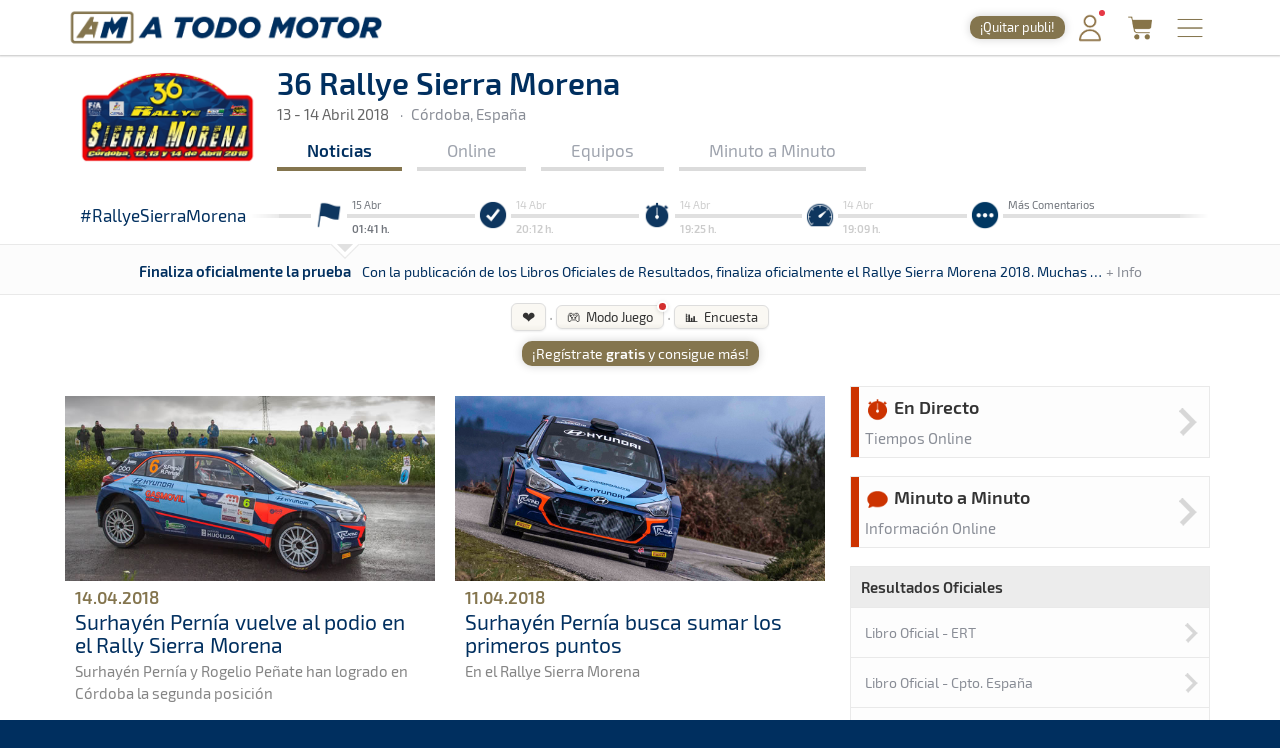

--- FILE ---
content_type: text/html; charset=utf-8
request_url: https://www.atodomotor.com/online/2018/sierramorena/noticias
body_size: 95197
content:
<!DOCTYPE html>
<html lang="es-ES">
<head>
    <!-- Google Consent Mode: DEFAULTS -->
    <script>
      window.dataLayer = window.dataLayer || [];
      function gtag(){dataLayer.push(arguments);}
      gtag('consent','default',{
        ad_storage:'denied',
        ad_user_data:'denied',
        ad_personalization:'denied',
        analytics_storage:'denied',
        functionality_storage:'granted',
        security_storage:'granted',
        personalization_storage:'denied'
      });
    </script>
    <!-- End Google Consent Mode: DEFAULTS -->
    
    <!-- InMobi Choice. Consent Manager Tag v3.0 (for TCF 2.2) -->
    <script type="text/javascript" async=true>
    (function() {
      var host = window.location.hostname;
      var element = document.createElement('script');
      var firstScript = document.getElementsByTagName('script')[0];
      var url = 'https://cmp.inmobi.com'
        .concat('/choice/', '23h1jyDjbQgLS', '/', host, '/choice.js?tag_version=V3');
      var uspTries = 0;
      var uspTriesLimit = 3;
      element.async = true;
      element.type = 'text/javascript';
      element.src = url;
    
      firstScript.parentNode.insertBefore(element, firstScript);
    
      function makeStub() {
        var TCF_LOCATOR_NAME = '__tcfapiLocator';
        var queue = [];
        var win = window;
        var cmpFrame;
    
        function addFrame() {
          var doc = win.document;
          var otherCMP = !!(win.frames[TCF_LOCATOR_NAME]);
    
          if (!otherCMP) {
            if (doc.body) {
              var iframe = doc.createElement('iframe');
    
              iframe.style.cssText = 'display:none';
              iframe.name = TCF_LOCATOR_NAME;
              doc.body.appendChild(iframe);
            } else {
              setTimeout(addFrame, 5);
            }
          }
          return !otherCMP;
        }
    
        function tcfAPIHandler() {
          var gdprApplies;
          var args = arguments;
    
          if (!args.length) {
            return queue;
          } else if (args[0] === 'setGdprApplies') {
            if (
              args.length > 3 &&
              args[2] === 2 &&
              typeof args[3] === 'boolean'
            ) {
              gdprApplies = args[3];
              if (typeof args[2] === 'function') {
                args[2]('set', true);
              }
            }
          } else if (args[0] === 'ping') {
            var retr = {
              gdprApplies: gdprApplies,
              cmpLoaded: false,
              cmpStatus: 'stub'
            };
    
            if (typeof args[2] === 'function') {
              args[2](retr);
            }
          } else {
            if(args[0] === 'init' && typeof args[3] === 'object') {
              args[3] = Object.assign(args[3], { tag_version: 'V3' });
            }
            queue.push(args);
          }
        }
    
        function postMessageEventHandler(event) {
          var msgIsString = typeof event.data === 'string';
          var json = {};
    
          try {
            if (msgIsString) {
              json = JSON.parse(event.data);
            } else {
              json = event.data;
            }
          } catch (ignore) {}
    
          var payload = json.__tcfapiCall;
    
          if (payload) {
            window.__tcfapi(
              payload.command,
              payload.version,
              function(retValue, success) {
                var returnMsg = {
                  __tcfapiReturn: {
                    returnValue: retValue,
                    success: success,
                    callId: payload.callId
                  }
                };
                if (msgIsString) {
                  returnMsg = JSON.stringify(returnMsg);
                }
                if (event && event.source && event.source.postMessage) {
                  event.source.postMessage(returnMsg, '*');
                }
              },
              payload.parameter
            );
          }
        }
    
        while (win) {
          try {
            if (win.frames[TCF_LOCATOR_NAME]) {
              cmpFrame = win;
              break;
            }
          } catch (ignore) {}
    
          if (win === window.top) {
            break;
          }
          win = win.parent;
        }
        if (!cmpFrame) {
          addFrame();
          win.__tcfapi = tcfAPIHandler;
          win.addEventListener('message', postMessageEventHandler, false);
        }
      };
    
      makeStub();
    
      function makeGppStub() {
        const CMP_ID = 10;
        const SUPPORTED_APIS = [
          '2:tcfeuv2',
          '6:uspv1',
          '7:usnatv1',
          '8:usca',
          '9:usvav1',
          '10:uscov1',
          '11:usutv1',
          '12:usctv1'
        ];
    
        window.__gpp_addFrame = function (n) {
          if (!window.frames[n]) {
            if (document.body) {
              var i = document.createElement("iframe");
              i.style.cssText = "display:none";
              i.name = n;
              document.body.appendChild(i);
            } else {
              window.setTimeout(window.__gpp_addFrame, 10, n);
            }
          }
        };
        window.__gpp_stub = function () {
          var b = arguments;
          __gpp.queue = __gpp.queue || [];
          __gpp.events = __gpp.events || [];
    
          if (!b.length || (b.length == 1 && b[0] == "queue")) {
            return __gpp.queue;
          }
    
          if (b.length == 1 && b[0] == "events") {
            return __gpp.events;
          }
    
          var cmd = b[0];
          var clb = b.length > 1 ? b[1] : null;
          var par = b.length > 2 ? b[2] : null;
          if (cmd === "ping") {
            clb(
              {
                gppVersion: "1.1", // must be “Version.Subversion”, current: “1.1”
                cmpStatus: "stub", // possible values: stub, loading, loaded, error
                cmpDisplayStatus: "hidden", // possible values: hidden, visible, disabled
                signalStatus: "not ready", // possible values: not ready, ready
                supportedAPIs: SUPPORTED_APIS, // list of supported APIs
                cmpId: CMP_ID, // IAB assigned CMP ID, may be 0 during stub/loading
                sectionList: [],
                applicableSections: [-1],
                gppString: "",
                parsedSections: {},
              },
              true
            );
          } else if (cmd === "addEventListener") {
            if (!("lastId" in __gpp)) {
              __gpp.lastId = 0;
            }
            __gpp.lastId++;
            var lnr = __gpp.lastId;
            __gpp.events.push({
              id: lnr,
              callback: clb,
              parameter: par,
            });
            clb(
              {
                eventName: "listenerRegistered",
                listenerId: lnr, // Registered ID of the listener
                data: true, // positive signal
                pingData: {
                  gppVersion: "1.1", // must be “Version.Subversion”, current: “1.1”
                  cmpStatus: "stub", // possible values: stub, loading, loaded, error
                  cmpDisplayStatus: "hidden", // possible values: hidden, visible, disabled
                  signalStatus: "not ready", // possible values: not ready, ready
                  supportedAPIs: SUPPORTED_APIS, // list of supported APIs
                  cmpId: CMP_ID, // list of supported APIs
                  sectionList: [],
                  applicableSections: [-1],
                  gppString: "",
                  parsedSections: {},
                },
              },
              true
            );
          } else if (cmd === "removeEventListener") {
            var success = false;
            for (var i = 0; i < __gpp.events.length; i++) {
              if (__gpp.events[i].id == par) {
                __gpp.events.splice(i, 1);
                success = true;
                break;
              }
            }
            clb(
              {
                eventName: "listenerRemoved",
                listenerId: par, // Registered ID of the listener
                data: success, // status info
                pingData: {
                  gppVersion: "1.1", // must be “Version.Subversion”, current: “1.1”
                  cmpStatus: "stub", // possible values: stub, loading, loaded, error
                  cmpDisplayStatus: "hidden", // possible values: hidden, visible, disabled
                  signalStatus: "not ready", // possible values: not ready, ready
                  supportedAPIs: SUPPORTED_APIS, // list of supported APIs
                  cmpId: CMP_ID, // CMP ID
                  sectionList: [],
                  applicableSections: [-1],
                  gppString: "",
                  parsedSections: {},
                },
              },
              true
            );
          } else if (cmd === "hasSection") {
            clb(false, true);
          } else if (cmd === "getSection" || cmd === "getField") {
            clb(null, true);
          }
          //queue all other commands
          else {
            __gpp.queue.push([].slice.apply(b));
          }
        };
        window.__gpp_msghandler = function (event) {
          var msgIsString = typeof event.data === "string";
          try {
            var json = msgIsString ? JSON.parse(event.data) : event.data;
          } catch (e) {
            var json = null;
          }
          if (typeof json === "object" && json !== null && "__gppCall" in json) {
            var i = json.__gppCall;
            window.__gpp(
              i.command,
              function (retValue, success) {
                var returnMsg = {
                  __gppReturn: {
                    returnValue: retValue,
                    success: success,
                    callId: i.callId,
                  },
                };
                event.source.postMessage(msgIsString ? JSON.stringify(returnMsg) : returnMsg, "*");
              },
              "parameter" in i ? i.parameter : null,
              "version" in i ? i.version : "1.1"
            );
          }
        };
        if (!("__gpp" in window) || typeof window.__gpp !== "function") {
          window.__gpp = window.__gpp_stub;
          window.addEventListener("message", window.__gpp_msghandler, false);
          window.__gpp_addFrame("__gppLocator");
        }
      };
    
      makeGppStub();
    
      var uspStubFunction = function() {
        var arg = arguments;
        if (typeof window.__uspapi !== uspStubFunction) {
          setTimeout(function() {
            if (typeof window.__uspapi !== 'undefined') {
              window.__uspapi.apply(window.__uspapi, arg);
            }
          }, 500);
        }
      };
    
      var checkIfUspIsReady = function() {
        uspTries++;
        if (window.__uspapi === uspStubFunction && uspTries < uspTriesLimit) {
          console.warn('USP is not accessible');
        } else {
          clearInterval(uspInterval);
        }
      };
    
      if (typeof window.__uspapi === 'undefined') {
        window.__uspapi = uspStubFunction;
        var uspInterval = setInterval(checkIfUspIsReady, 6000);
      }
    })();
    </script>
    <!-- End InMobi Choice. Consent Manager Tag v3.0 (for TCF 2.2) -->
    
    <script async src="//www.ezojs.com/ezoic/sa.min.js"></script>
    <script>
      window.ezstandalone = window.ezstandalone || {};
      ezstandalone.cmd = ezstandalone.cmd || [];
      window.ezoicIdentity = window.ezoicIdentity || {};
      window.ezoicIdentity.queue = window.ezoicIdentity.queue || [];
      window.ezoicEvent = window.ezoicEvent || {};
      window.ezoicEvent.queue = window.ezoicEvent.queue || [];
    </script>
    
    <script>
      (function () {
        function showAll() {
          ezstandalone.cmd.push(function () {
            ezstandalone.showAds();
          });
        }
    
        if (document.readyState === 'loading') {
          document.addEventListener('DOMContentLoaded', showAll);
        } else {
          showAll();
        }
      })();
    </script>
    
    <meta charset="utf-8">
    <meta http-equiv="X-UA-Compatible" content="IE=edge">
    <meta name="viewport" content="width=device-width, initial-scale=1, maximum-scale=1, user-scalable=no, viewport-fit=cover">
    <meta http-equiv="refresh" content="420">
    
    <meta http-equiv="pragma" content="no-cache" />
    <meta name="cache-control" content="no-cache" />

    <title>Noticias &middot; 36 Rallye Sierra Morena &middot; Tiempos Online - A Todo Motor</title>

    <meta name="description" content="Todo lo relacionado con el mundo del motor canario, nacional e internacional: Fórmula 1, WRC, ERC, Rally, Tiempos Online, Clasificaciones, SimRacing, Islas Canarias y más." />
    <meta name="keywords" xml:lang="es" content="Islas Canarias, motor, automovilismo, canario, rallye, rally, on line, rally de Canarias, rally Islas Canarias, fotos, galería, noticias, pilotos, tiempos online, mundial, Fórmula 1, blog, WRC, imágenes, en directo, agenda motor, clasificaciones, campeonatos, Las Palmas, Gran Canaria, SimRacing" />
    <meta name="keywords" xml:lang="en" content="Canary Islands, motor, motorsport, canary, rally, rally, on line, rally de Canarias, Canary Islands rally, photos, gallery, news, drivers, times online, worldwide, Formula 1, blog, WRC, pictures, live, motor calendar, standings, championships, Las Palmas, Gran Canaria, SimRacing" />

    <link rel="apple-touch-icon" href="/apple-touch-icon.png">
    <link rel="apple-touch-icon" sizes="180x180" href="/apple-touch-icon.png">
    <link rel="icon" type="image/png" sizes="32x32" href="/favicon-32x32.png">
    <link rel="icon" type="image/png" sizes="16x16" href="/favicon-16x16.png">
    <link rel="manifest" href="/site.webmanifest">
    <link rel="mask-icon" href="/safari-pinned-tab.svg" color="#5BBAD5">
    <meta name="msapplication-TileColor" content="#DA532C">
    <meta name="theme-color" content="#FFFFFF">
    <link rel="canonical" href="https://www.atodomotor.com/online/2018/sierramorena/noticias/" />
    
    <meta property="og:type" content="article" />
    <meta property="og:image" content="https://cdn.atodomotor.com/contents/race/2018/sierramorena/RaceLogo.png" />
    <meta property="og:title" content="36 Rallye Sierra Morena" />
    <meta property="og:description" content="13 - 14 Abril 2018 &middot; Rally &middot; Córdoba, España" />
    <meta property="og:site_name" content="A Todo Motor" />
    <meta property="og:url" content="https://www.atodomotor.com/online/2018/sierramorena/noticias/" />
    
    <meta name="twitter:card" content="summary" />
    <meta name="twitter:image" content="https://cdn.atodomotor.com/contents/race/2018/sierramorena/RaceLogo.png" />
    <meta name="twitter:title" content="36 Rallye Sierra Morena" />
    <meta name="twitter:description" content="13 - 14 Abril 2018 &middot; Rally &middot; Córdoba, España" />
    <meta name="twitter:site" content="@ATodoMotorCom" />
    
    
    <link rel="stylesheet" type="text/css" href="https://cdn.atodomotor.com/assets/components/bootstrap/dist/css/bootstrap.min.css">
    <link rel="stylesheet" type="text/css" href="https://cdn.atodomotor.com/assets/components/viewerjs/viewer.min.css">
    <link rel="stylesheet" type="text/css" href="https://cdn.atodomotor.com/assets/css/global_202507.css">
    <link rel="stylesheet" type="text/css" href="https://cdn.atodomotor.com/assets/css/online_2024.css">
    
    <meta name="apple-mobile-web-app-capable" content="yes">
    <meta name="apple-mobile-web-app-status-bar-style" content="default">
    <link rel="manifest" href="/site.webmanifest">
    
    <script type="text/javascript" src="https://cdn.atodomotor.com/assets/components/jquery/dist/jquery.min.js"></script>
    <script type="text/javascript" src="https://cdn.atodomotor.com/assets/components/bootstrap/dist/js/bootstrap.min.js"></script>
    <script type="text/javascript" src="https://cdn.atodomotor.com/assets/components/masonry/masonry.pkgd.min.js"></script>
    <script type="text/javascript" src="https://cdn.atodomotor.com/assets/components/masonry/imagesloaded.pkgd.min.js"></script>
    <script type="text/javascript" src="https://cdn.atodomotor.com/assets/components/viewerjs/viewer.min.js"></script>
    <script type="text/javascript" src="https://cdn.atodomotor.com/assets/js/global_2021.js"></script>
    <script type="text/javascript" src="https://cdn.atodomotor.com/assets/js/online_2025.js"></script>
    <script type="text/javascript">
        $(function()
        {
            setupCountdownClock("2018/sierramorena/inicio/", "");
            setupLanguageFlags("es-ES");
            setupBaseURL("//www.atodomotor.com/online/2018/sierramorena/");

            $(".autoRefreshMenu span").on("click", function()
            {
                $(".autoRefreshMenu span").toggleClass("rfInactive");
                $("#autoRfBtn").val(($("#autoRfBtn").val() == "1") ? "0" : "1");
            });
            
        });
    </script>
    <!-- PROD -->
        <!-- Google tag (gtag.js) -->
        <script async src="https://www.googletagmanager.com/gtag/js?id=G-MB7DZ8X4SL"></script>
        <script>
          window.dataLayer = window.dataLayer || [];
          function gtag(){dataLayer.push(arguments);}
          gtag('js', new Date());
        
          gtag('config', 'G-MB7DZ8X4SL');
        </script>
    <script src="https://www.gstatic.com/firebasejs/10.11.0/firebase-app-compat.js"></script>
    <script src="https://www.gstatic.com/firebasejs/10.11.0/firebase-auth-compat.js"></script>
    
    <script>
        const firebaseConfig = {
            apiKey: "AIzaSyCn6awj7v25PKwdcc2DjaxDBQQA5QZrYaQ",
            authDomain: "a-todo-motor-web.firebaseapp.com",
            projectId: "a-todo-motor-web",
            storageBucket: "a-todo-motor-web.firebasestorage.app",
            messagingSenderId: "368585370734",
            appId: "1:368585370734:web:e4bc89c1b9a1c87eb48a7f"
        };
    
        firebase.initializeApp(firebaseConfig);
        const auth = firebase.auth();
    
        document.addEventListener("DOMContentLoaded", () => {
            auth.onAuthStateChanged((user) => {
    
                const elmentsLogged = document.querySelectorAll(".loggedContent");
                const elmentsNotLogged = document.querySelectorAll(".notLoggedContent");
    
                if (user) {
                    if (typeof gtag === 'function') {
                        gtag('set', { user_id: user.uid });
                        gtag('event', 'user_logged');
                    }
                    window.ezoicIdentity.queue.push(function(){
                        if (typeof window.ezoicIdentity.setIdentity === "function") {
                            window.ezoicIdentity.setIdentity({
                                userid: user.uid
                            });
                        }
                    });
                    elmentsLogged.forEach(el => {
                        el.style.display = "block";
                    });
                    elmentsNotLogged.forEach(el => {
                        el.style.display = "none";
                    });
                }
                else {
                    elmentsLogged.forEach(el => {
                        el.style.display = "none";
                    });
                    elmentsNotLogged.forEach(el => {
                        el.style.display = "block";
                    });
                }
            });
        });
    </script>
    
    <script type='text/javascript' src='https://platform-api.sharethis.com/js/sharethis.js#property=5abd7215003b52001341b0ca&product=inline-share-buttons' async='async'></script></head>
<body>
    <div class="contentBg">
        <header>
    
        <script>
            function getMemberCookie(name) {
                const value = `; ${document.cookie}`;
                const parts = value.split(`; ${name}=`);
                if (parts.length === 2) return parts.pop().split(";").shift();
            }
    
            function updateMemberBadgeVisibility() {
                var badge = document.getElementById("memberBadge");
                if (badge && !getMemberCookie("atmMemberSeen")) {
                    badge.style.display = "inline-block";
                } else if (badge) {
                    badge.style.display = "none";
                }
            }
    
            function setRandomBadgeMessages() {
                const notLoggedBadge = document.getElementById("notLoggedBadge");
                const loggedBadge = document.getElementById("loggedBadge");
                const notLoggedMessages = [
                    "¡Regístrate!",
                    "¡Únete Gratis!",
                    "¡Inicia sesión!",
                    "¡Quitar publi!",
                    "¡Hazte Premium!",
                    "¡Sin anuncios!"
                ];
                const loggedMessages = [
                    "¡Quitar publi!",
                    "¡Hazte Premium!",
                    "¡Sin anuncios!",
                    "¡Sin publi! 1,99€/mes",
                    "¡Ahorra! 19,99€/año"
                ];
                if (notLoggedBadge) {
                    const msg = notLoggedMessages[Math.floor(Math.random() * notLoggedMessages.length)];
                    notLoggedBadge.textContent = msg;
                }
                if (loggedBadge) {
                    const msg = loggedMessages[Math.floor(Math.random() * loggedMessages.length)];
                    loggedBadge.textContent = msg;
                }
            }
    
            document.addEventListener("DOMContentLoaded", function() {
                updateMemberBadgeVisibility();
                setRandomBadgeMessages();
            });
        </script>
        
        <style>
            .logoATM img {
                max-height: 45px !important;
            }
            .registerWrapper {
                display: flex;
                align-items: center;
                margin-right: 0px;
            }
            .registerWrapper a {
                text-decoration: none;
            }
            .registerBadge {
                background: #84754E;
                border-radius: 10px;
                box-shadow: 0 0px 10px rgba(0,0,0,0.18);
                color: #fff;
                display: none;
                font-size: 0.9em;
                padding: 3px 10px;
                position: relative;
                top: 0px;
                cursor: pointer;
                transition: background 0.2s, box-shadow 0.2s, transform 0.2s;
                white-space: nowrap;
                text-decoration: none;
            }
            .registerBadge:hover {
                background: #a08a5c;
                box-shadow: 0 6px 8px rgba(0,0,0,0.28);
                transform: translateY(-1px) scale(1.05);
                text-decoration: none;
            }
            @media (max-width: 600px) {
                .registerBadge {
                    font-size: 0.85em;
                    padding: 3px 10px;
                }
            }
        </style>
    
        <div class="siteHeader">
            <div class="container">
                <div class="logoATM" itemscope itemtype="http://schema.org/Organization">
                    <a itemprop="url" href="//www.atodomotor.com/"><h1><span itemprop="name">A Todo Motor</span> &middot; Revista del motor desde 1999</h1><img class="logoMobile" src="https://cdn.atodomotor.com/assets/img/ATodoMotor_BgL.png" itemprop="logo" alt="A Todo Motor" /><img class="logoDesktop" src="https://cdn.atodomotor.com/assets/img/ATodoMotor_720x100.png" alt="A Todo Motor" /></a>
                </div>
                <div class="registerWrapper">
                    <a href="//www.atodomotor.com/perfil/" onclick="gtag('event', 'click_member', {'event_category': 'menu-badge'});">
                        <span id="notLoggedBadge" class="registerBadge notLoggedContent">Regístrate</span>
                        <span id="loggedBadge" class="registerBadge loggedContent">Quitar publi</span>
                    </a>
                </div>
                <div id="memberButton" class="memberButton"><a href="//www.atodomotor.com/perfil/" onclick="gtag('event', 'click_member', {'event_category': 'menu-header'});" title="Inicia sesión"><img src="https://cdn.atodomotor.com/assets/img/Member.png" alt="Iniciar sesión" /><span id="memberBadge" class="newBadge"></span></a></div>
                <div class="storeButton"><a href="https://www.atodomotor.store/?utm_source=atodomotor&utm_medium=header-menu-button&utm_campaign=atm-links" target="_blank" onclick="gtag('event', 'click_store', {'event_category': 'menu-header'});" title="Tienda"><img src="https://cdn.atodomotor.com/assets/img/social/Store.png" alt="ATM Store" /></a></div>
                <div id="menuButton" class="menuButton" onclick="toggleBarMenu();"><img id="menuButtonImg" src="https://cdn.atodomotor.com/assets/img/MenuOpenRight.png" alt="Menu" title="Menú" /></div>
            </div>
        </div>
        <div class="container">
            <div class="siteMenu">
                <nav>
                    <h2><a class="" href="//www.atodomotor.com">Portada</a></h2>
                    <h2><a class="active" href="//www.atodomotor.com/online/">En Directo</a></h2>
                    <h2><a class="" href="//www.atodomotor.com/noticias/">Noticias</a></h2>
                    <h2><a class="" href="//www.atodomotor.com/agenda/">Agenda</a></h2>
                    <h2><a class="" href="//www.atodomotor.com/galerias/">Galerías</a></h2>
                    <h2><a href="https://www.atodomotor.store/?utm_source=atodomotor&utm_medium=header-menu&utm_campaign=atm-links" target="_blank">Tienda</a></h2>
                    <h2><a class="" href="//www.atodomotor.com/archivo/">Archivo</a></h2>
                </nav>
                <div class="menuBottom">
                    <div class="menuText">
                        Revista del motor desde 1999
                    </div>
                    <div class="socialIcons">
                        <a href="https://www.instagram.com/atodomotorcom/" target="_blank"><img src="https://cdn.atodomotor.com/assets/img/social/Instagram.png" class="img-responsive" alt="Instagram"></a>
                        <a href="https://www.facebook.com/ATodoMotor" target="_blank"><img src="https://cdn.atodomotor.com/assets/img/social/Facebook.png" class="img-responsive" alt="Facebook"></a>
                        <a href="https://twitter.com/ATodoMotorCom" target="_blank"><img src="https://cdn.atodomotor.com/assets/img/social/Twitter.png" class="img-responsive" alt="Twitter"></a>
                        <a href="https://www.youtube.com/user/ATODOMOTORcom/" target="_blank"><img src="https://cdn.atodomotor.com/assets/img/social/YouTube.png" class="img-responsive" alt="YouTube"></a>
                        <a href="https://www.atodomotor.store/?utm_source=atodomotor&utm_medium=header-menu-icon&utm_campaign=atm-links" target="_blank"><img src="https://cdn.atodomotor.com/assets/img/social/Shop.png" class="img-responsive" alt="ATM Store"></a>
                    </div>
                </div>
            </div>
        </div>
    </header>
    <div class="container onlineHeader">
                <div>
                    <style>
                        #adHeader.adaptableAd { margin: 0px 0px 0px 0px; }
                        #adHeader .adBody { overflow: hidden; }
                        @media(min-width: 500px) { #adHeader { display: none; } }
                    </style>
                    <div id="adHeader" class="adaptableAd">
                        <div class="adBody">
                            <div id="ezoic-pub-ad-placeholder-101"></div>
                        </div>
                    </div>
                </div>
        <div class="row" itemscope itemtype="http://schema.org/Event">
            <div class="col-md-9">
                <div class="onlineLogo">
                    <a href="//www.atodomotor.com/online/2018/sierramorena/"><img itemprop="image" src="https://cdn.atodomotor.com/contents/race/2018/sierramorena/RaceLogo.png" alt="36 Rallye Sierra Morena" /></a>
                </div>
                <div class="raceHeader ">
                    <h1 itemprop="name">36 Rallye Sierra Morena</h1>
                    <a class="itemInfo" itemprop="url" href="https://www.atodomotor.com/online/2018/sierramorena/noticias/">36 Rallye Sierra Morena</a>
                    <div class="raceSubHeader">
                        <time itemprop="startDate" datetime="2018-04-13"></time>
                        <time itemprop="endDate" datetime="2018-04-14"></time>
                        <h2><span class="raceHeaderDate">13 - 14 Abril 2018</span></h2>
                        
                        <span class="sepDot">&middot;</span><h2>Córdoba, España</h2>
                        <div class="itemInfo" itemprop="description">Rally &middot; 36 Rallye Sierra Morena: Aquí podrás encontrar toda la información que sea publicada en la web de A Todo Motor sobre este evento. Dispondrás de las últimas noticias, notas de prensa, tiempos, clasificaciones, imágenes, resultados y todo lo referido a la prueba. Disponible en un mismo lugar para que no pierdas detalle de lo que acontezca en este evento.</div>
                        <div class="itemInfo" itemprop="location" itemscope itemtype="http://schema.org/Place">
                            <span itemprop="name">Córdoba, España</span>
                            <span itemprop="address">Córdoba, España</span>
                        </div>
                    </div>
                    <nav>
                        <div class="onlineMenu">
                                <div class="menuNews item active">
                                    <h3><a href="//www.atodomotor.com/online/2018/sierramorena/noticias/">Noticias</a></h3>
                                </div>
                            <div class="menuOnline item ">
                                <h3><a href="//www.atodomotor.com/online/2018/sierramorena/">Online</a></h3>
                            </div>
                            <div class="menuTeams item ">
                                <h3><a href="//www.atodomotor.com/online/2018/sierramorena/equipos/">Equipos</a></h3>
                            </div>
                            <div class="menuMessages item ">
                                <h3><a href="//www.atodomotor.com/online/2018/sierramorena/comentarios/">Minuto a Minuto</a></h3>
                            </div>
                        </div>
                    </nav>            </div>
                <div class="clear"></div>
            </div>
        </div>
    </div>
<main>
            <section>
                <div id="liveContent">
                    <div class="container">
                        <div id="liveItems">
                                <div id="liveHashtag" class="liveItem">
                                    #RallyeSierraMorena
                                </div>
                            
                            <div id="liveAlpha"></div>
                            
                                <div class="liveItem ">
                                    <div class="liveItemContent" data-live-item="0">
                                        <img class="liveItemIcon" data-live-item="0" src="https://cdn.atodomotor.com/assets/img/comments/LiveCol_FIN.png" alt="Finaliza oficialmente la prueba" />
                                        <div class="liveItemDate liveItemTextOff" data-live-item="0">
                                            <div>15 Abr</div>
                                            <b>01:41 h.</b>
                                        </div>
                                    </div>
                                </div>
                                <div class="liveItem ">
                                    <div class="liveItemContent" data-live-item="1">
                                        <img class="liveItemIcon" data-live-item="1" src="https://cdn.atodomotor.com/assets/img/comments/LiveCol_ROJ.png" alt="Finaliza el último tramo" />
                                        <div class="liveItemDate liveItemTextOff" data-live-item="1">
                                            <div>14 Abr</div>
                                            <b>20:12 h.</b>
                                        </div>
                                    </div>
                                </div>
                                <div class="liveItem lastLiveContents">
                                    <div class="liveItemContent" data-live-item="2">
                                        <img class="liveItemIcon" data-live-item="2" src="https://cdn.atodomotor.com/assets/img/comments/LiveCol_TIE.png" alt="Victoria de Fuster" />
                                        <div class="liveItemDate liveItemTextOff" data-live-item="2">
                                            <div>14 Abr</div>
                                            <b>19:25 h.</b>
                                        </div>
                                    </div>
                                </div>
                                <div class="liveItem lastLiveContents">
                                    <div class="liveItemContent" data-live-item="3">
                                        <img class="liveItemIcon" data-live-item="3" src="https://cdn.atodomotor.com/assets/img/comments/LiveCol_NAR.png" alt="Comienza el último tramo" />
                                        <div class="liveItemDate liveItemTextOff" data-live-item="3">
                                            <div>14 Abr</div>
                                            <b>19:09 h.</b>
                                        </div>
                                    </div>
                                </div>
                            
                            <div id="liveItemMore" class="liveItem">
                                <a href="//www.atodomotor.com/online/2018/sierramorena/comentarios/">
                                    <img class="liveItemIcon" src="https://cdn.atodomotor.com/assets/img/comments/LiveCol_ReadMore.png" alt="Más" />
                                </a>
                                <div class="liveItemText">
                                    <div id="liveItemMoreText">
                                        <a href="//www.atodomotor.com/online/2018/sierramorena/comentarios/">Más Comentarios</a>
                                    </div>
                                    <div id="liveItemMoreTextShort">
                                        <a href="//www.atodomotor.com/online/2018/sierramorena/comentarios/">Más</a>
                                    </div>
                                    <b>&nbsp;</b>
                                </div>
                            </div>
                            
                            <div id="liveAlphaR"></div>
                        </div>
                    </div>
                    
                    <div id="liveBar" class="container-fluid">
                        <div class="container">
                            <img id="liveBarImg" src="https://cdn.atodomotor.com/assets/img/comments/LiveRowOn.png" alt="v" />
                            
                            <div class="liveBarContentHeight">
                                        <div class="liveBarContent text-center" data-live-item="0">
                                            <h6>Finaliza oficialmente la prueba</h6>
                                            <span class="liveBarText">Con la publicación de los Libros Oficiales de Resultados, finaliza oficialmente el Rallye Sierra Morena 2018. Muchas gracias por confiar en A Todo Motor y muy buenas noches</span>
                                            <span class="liveBarMore">
                                                    <a href="//www.atodomotor.com/online/2018/sierramorena/comentarios/">+ Info</a>
                                                                                    </span>
                                        </div>
                                        <div class="liveBarContent text-center" data-live-item="1">
                                            <h6>Finaliza el último tramo</h6>
                                            <span class="liveBarText">Con un total de 41 equipos en línea de meta, finaliza el último tramo cronometrado de la prueba, TC 12 - Villanueva - Adamuz</span>
                                            <span class="liveBarMore">
                                                    <a href="//www.atodomotor.com/online/2018/sierramorena/comentarios/">+ Info</a>
                                                                                    </span>
                                        </div>
                                        <div class="liveBarContent text-center" data-live-item="2">
                                            <h6>Victoria de Fuster</h6>
                                            <span class="liveBarText">Miguel Fuster se proclama vencedor del Rallye Sierra Morena 2018 con un tiempo total de 1:45:36.8. Segundo Pellier +22.4 y tercero Pernía +50.1 en el European Rally Trophy. Mientras que en el Camp. de España: 2º Pernía y 3º Vinyes</span>
                                            <span class="liveBarMore">
                                                    <a href="//www.atodomotor.com/online/2018/sierramorena/comentarios/">+ Info</a>
                                                                                    </span>
                                        </div>
                                        <div class="liveBarContent text-center" data-live-item="3">
                                            <h6>Comienza el último tramo</h6>
                                            <span class="liveBarText">Miguel Fuster ya está en carrera en el TC 12 - Villanueva - Adamuz para recorrer los últimos casi 15 kilómetros cronometrados de la prueba</span>
                                            <span class="liveBarMore">
                                                    <a href="//www.atodomotor.com/online/2018/sierramorena/comentarios/">+ Info</a>
                                                                                    </span>
                                        </div>
                            </div>
                                                
                        </div>
                    </div>
                </div>
            </section>

    <div class="container">
        <div class="row">
            <div style="padding: 0 10px;">
                <style>
                    #loginModalOverlay {
                        align-items: center;
                        background: rgba(0, 0, 0, 0.35);
                        display: none;
                        height: 100vh;
                        justify-content: center;
                        left: 0;
                        position: fixed;
                        top: 0;
                        width: 100vw;
                        z-index: 9999;
                    }
                    #loginModalBox {
                        background: #fff;
                        border-radius: 10px;
                        box-shadow: 0 4px 24px #0002;
                        left: 0;
                        max-width: 340px;
                        padding: 24px 18px 18px 18px;
                        position: relative;
                        text-align: center;
                        width: 90vw;
                    }
                    #loginModalClose {
                        background: none;
                        border: none;
                        color: #888;
                        cursor: pointer;
                        font-size: 1.5em;
                        left: auto;
                        line-height: 1;
                        position: absolute;
                        right: 10px;
                        top: 8px;
                    }
                    #loginModalClose:hover {
                        color: #333;
                    }
                    #loginModalOk {
                        background: #84754E;
                        color: #fff;
                        border: none;
                        padding: 8px 18px;
                        border-radius: 5px;
                        font-size: 1em;
                        cursor: pointer;
                    }
                    #loginModalOk:hover {
                        background: #6c5f3f;
                    }
                    #loginModalBox .loginModalTitle {
                        font-size: 1.2em;
                        margin-bottom: 10px;
                        font-weight: 600;
                    }
                    #loginModalBox .loginModalText {
                        font-size: 1em;
                        margin-bottom: 16px;
                    }
                    #loginModalBox .loginModalText img {
                        height: 20px;
                        vertical-align: middle;
                    }
                </style>
                <div id="loginModalOverlay">
                    <div id="loginModalBox">
                        <button id="loginModalClose">x</button>
                        <div class="loginModalTitle">Inicia sesión</div>
                        <div class="loginModalText">Para usar esta función debes <b><a href="//www.atodomotor.com/perfil/">iniciar sesión</a></b>.<br><br>
                        Haz clic en el <b>icono de usuario</b> <img src="https://cdn.atodomotor.com/assets/img/Member.png" alt="Iniciar sesión" /> arriba a la derecha para acceder.</div>
                        <button id="loginModalOk">Entendido</button>
                    </div>
                </div>
                <script>
                    function showLoginModal() {
                        document.getElementById('loginModalOverlay').style.display = 'flex';
                    }
                    function hideLoginModal() {
                        document.getElementById('loginModalOverlay').style.display = 'none';
                    }
                    function setupLoginModal() {
                        if (window._loginModalSetup) return;
                        window._loginModalSetup = true;
                        document.getElementById('loginModalClose').onclick = hideLoginModal;
                        document.getElementById('loginModalOk').onclick = hideLoginModal;
                        document.getElementById('loginModalOverlay').onclick = function(e) {
                            if (e.target === this) hideLoginModal();
                        };
                    }
                    document.addEventListener("DOMContentLoaded", setupLoginModal);
                </script>
                <script>
                    document.addEventListener("DOMContentLoaded", () => {
                
                        const contentActions = document.querySelector('.contentActions');
                        if (!isElementDisplayed(contentActions)) return;
                        
                        setupLikeButtons();
                        setArticleReadTime();
                        setupArticleSummaryButton();
                        setupArticleReadTimeNotLogged();
                        setupFirstPaceNotLogged();
                        setupPrintButton();
                        setupSurveyButton();
                        setupGameButton();
                        setupPremiumButton();
                    });
                
                    function isElementDisplayed(el) {
                        if (!el) return false;
                        const style = window.getComputedStyle(el);
                        if (el.classList.contains('hidden')) return false;
                        if (style.display === 'none' || style.visibility === 'hidden' || el.offsetParent === null) return false;
                        return true;
                    }
                
                    function setupLikeButtons() {
                        document.querySelectorAll(".like-btn").forEach(btn => {
                            const type = btn.dataset.type;
                            const id = btn.dataset.id;
                
                            const contentType = btn.dataset.type;
                            const contentId = btn.dataset.id;
                            const contentLabel = btn.dataset.label;
                
                            updateLikeCount(type, id);
                
                            let likeCooldown = false;
                            btn.addEventListener("click", async () => {
                                if (likeCooldown) return;
                
                                const user = firebase.auth().currentUser;
                                if (!user)
                                {
                                    if (typeof gtag === "function") {
                                        gtag("event", "action_not_logged", {
                                            "event_category": `${contentType}_like`,
                                            "event_label": contentLabel || "",
                                            content_id: contentId,
                                            content_type: contentType,
                                            "atm_event": true
                                        });
                                    }
                                    return showLoginModal();
                                }
                
                                likeCooldown = true;
                                btn.disabled = true;
                                btn.classList.add("like-btn--loading");
                
                                try {
                                    const token = await user.getIdToken();
                
                                    await fetch("/members/likes/toggle", {
                                        method: "POST",
                                        headers: {
                                            "Content-Type": "application/json",
                                            "Authorization": `Bearer ${token}`
                                        },
                                        body: JSON.stringify({ contentId, contentType })
                                    });
                
                                    updateLikeCount(contentType, contentId);
                
                                    if (typeof gtag === "function") {
                                        gtag("event", `${contentType}_like`, {
                                            "event_category": `${contentType}_actions`,
                                            "event_label": contentLabel || "",
                                            content_id: contentId,
                                            content_type: contentType,
                                            "atm_event": true
                                        });
                                    }
                                    if (window.ezoicEvent && typeof window.ezoicEvent.queue !== "undefined") {
                                        window.ezoicEvent.queue.push(function(){
                                            window.ezoicEvent.add(`${contentType}_like`, contentId + ": " + (contentLabel || ""));
                                        });
                                    }
                                } finally {
                                    setTimeout(() => {
                                        btn.disabled = false;
                                        btn.classList.remove("like-btn--loading");
                                        likeCooldown = false;
                                    }, 800);
                                }
                            });
                        });
                    }
                    async function updateLikeCount(contentType, contentId) {
                        const res = await fetch(`/members/likes/count?contentType=${contentType}&contentId=${contentId}`);
                        const data = await res.json();
                        const likeCountEl = document.getElementById(`like-count-${contentId}`);
                        if (likeCountEl) {
                            likeCountEl.textContent = data.count > 0 ? data.count : "";
                            likeCountEl.style.display = data.count > 0 ? "inline-block" : "none";
                        }
                    }
                
                    function setArticleReadTime() {
                        const articleReadTime = document.getElementById("articleReadTime");
                        if (!articleReadTime) return;
                
                        const articleContent = document.querySelector(".articleContent");
                        if (!articleContent) return;
                
                        const words = articleContent.textContent.split(/\s+/).length;
                        const readTime = Math.ceil(words / 200);
                        articleReadTime.textContent = `${readTime} min`;
                    }
                    function setupArticleSummaryButton() {
                        const summaryBtn = document.querySelector(".summary-btn");
                        const articleSummary = document.getElementById("articleSummary");
                        if (!summaryBtn || !articleSummary) return;
                
                        summaryBtn.addEventListener("click", () => {
                            const user = firebase.auth().currentUser;
                            if (!user) {
                                if (typeof gtag === "function") {
                                    gtag("event", "action_not_logged", {
                                        "event_category": "article_summary",
                                        "event_label": summaryBtn.dataset.label || "",
                                        "atm_event": true,
                                        article_id: summaryBtn.dataset.id || ""
                                    });
                                }
                                showLoginModal();
                                return;
                            }
                
                            if (articleSummary.style.display === "none" || articleSummary.style.display === "") {
                                articleSummary.style.display = "block";
                                summaryBtn.innerHTML = "📰&nbsp;&nbsp;Ocultar resumen";
                                if (typeof gtag === "function") {
                                    gtag("event", "article_summary", {
                                        "event_category": "article_actions",
                                        "event_label": summaryBtn.dataset.label || "",
                                        "atm_event": true,
                                        article_id: summaryBtn.dataset.id || ""
                                    });
                                }
                                if (window.ezoicEvent && typeof window.ezoicEvent.queue !== "undefined") {
                                    window.ezoicEvent.queue.push(function(){
                                        window.ezoicEvent.add("article_summary", (summaryBtn.dataset.id || "") + ": " + (summaryBtn.dataset.label || ""));
                                    });
                                }
                            } else {
                                articleSummary.style.display = "none";
                                summaryBtn.innerHTML = "📰&nbsp;&nbsp;Leer resumen";
                            }
                        });
                    }
                    function setupArticleReadTimeNotLogged() {
                        const readTimeNotLogged = document.getElementById("readTimeNotLogged");
                        if (!readTimeNotLogged) return;
                
                        readTimeNotLogged.addEventListener("click", () => {
                            const user = firebase.auth().currentUser;
                            if (!user) {
                                if (typeof gtag === "function") {
                                    gtag("event", "action_not_logged", {
                                        "event_category": `article_read_time`,
                                        "atm_event": true
                                    });
                                }
                                showLoginModal();
                            }
                        });
                    }
                    function setupFirstPaceNotLogged() {
                        const firstPaceNotLogged = document.getElementById("firstPaceNotLogged");
                        if (!firstPaceNotLogged) return;
                
                        firstPaceNotLogged.addEventListener("click", () => {
                            const user = firebase.auth().currentUser;
                            if (!user) {
                                if (typeof gtag === "function") {
                                    gtag("event", "action_not_logged", {
                                        "event_category": `times_first_pace`,
                                        "atm_event": true
                                    });
                                }
                                showLoginModal();
                            }
                        });
                    }
                    function setupPrintButton() {
                        const printBtn = document.querySelector(".print-btn");
                        if (printBtn) {
                            printBtn.addEventListener("click", function () {
                                if (typeof gtag === "function") {
                                    gtag("event", "times_print", {
                                        "event_category": "race_actions",
                                        "event_label": "36 Rallye Sierra Morena",
                                        'atm_event': true
                                    });
                                }
                                if (window.ezoicEvent && typeof window.ezoicEvent.queue !== "undefined") {
                                    window.ezoicEvent.queue.push(function(){
                                        window.ezoicEvent.add("times_print", "36 Rallye Sierra Morena");
                                    });
                                }
                                printFormattedTimes();
                            });
                        }
                    }
                    function setupGameButton() {
                        const gameBtn = document.querySelector('.game-btn');
                        if (!gameBtn) return;
                        gameBtn.addEventListener('click', () => {
                            window.open('/calculadora-tiempos-motor/?modo=juego', '_blank');
                        });
                    }
                    function setupPremiumButton() {
                        const premiumBtn = document.querySelector('.premium-btn');
                        if (!premiumBtn) return;
                        premiumBtn.addEventListener('click', () => {
                            window.open('/perfil', '_blank');
                        });
                    }
                    function setupSurveyButton() {
                        const surveyBtn = document.querySelector('.survey-btn');
                        const contentSurvey = document.getElementById('contentSurvey');
                        const surveyForm = document.getElementById('surveyForm');
                        const surveyResult = document.getElementById('surveyResult');
                        if (!surveyBtn || !contentSurvey) return;
                
                        surveyBtn.addEventListener('click', () => {
                            const isHidden = contentSurvey.style.display === 'none' || contentSurvey.style.display === '';
                            if (isHidden) {
                                contentSurvey.style.display = 'block';
                                surveyBtn.innerHTML = '📊&nbsp;&nbsp;Cerrar Encuesta';
                                fetchSurveyResults();
                            } else {
                                contentSurvey.style.display = 'none';
                                surveyBtn.innerHTML = '📊&nbsp;&nbsp;Encuesta';
                            }
                        });
                
                        const surveyKey = `atm_survey_voted_race_2018/sierramorena`;
                        const submitBtn = document.getElementById('surveyButton');
                        const surveyInputs = document.querySelectorAll('#surveyForm input[name="option"]');
                        if (localStorage.getItem(surveyKey)) {
                            if (submitBtn) submitBtn.style.display = 'none';
                            if (surveyResult) {
                                surveyResult.textContent = 'Gracias por votar';
                                surveyResult.classList.remove('survey-error');
                                surveyResult.classList.add('survey-success');
                            }
                            
                            surveyInputs.forEach(input => {
                                input.style.display = 'none';
                                input.checked = false;
                            });
                            fetchSurveyResults();
                        }
                
                        if ("" == "true")
                        {
                            surveyBtn.innerHTML = '📊&nbsp;&nbsp;Cerrar Encuesta';
                            fetchSurveyResults();
                        }
                
                        if (surveyForm) {
                            surveyForm.addEventListener('submit', async function (e) {
                                e.preventDefault();
                                if (localStorage.getItem(surveyKey)) {
                                    if (surveyResult) {
                                        surveyResult.textContent = 'Gracias por votar';
                                        surveyResult.classList.remove('survey-error');
                                        surveyResult.classList.add('survey-success');
                                    }
                                    if (submitBtn) submitBtn.style.display = 'none';
                                    fetchSurveyResults();
                                    return;
                                }
                                const user = firebase.auth().currentUser;
                                if (!user) {
                                    if (typeof gtag === "function") {
                                        gtag("event", "action_not_logged", {
                                            "event_category": `race_vote`,
                                            "event_label": "2018/sierramorena",
                                            'atm_event': true
                                        });
                                    }
                                    showLoginModal();
                                    return;
                                }
                                const formData = new FormData(surveyForm);
                                const option = formData.get('option');
                                if (!option) return;
                                surveyResult.textContent = '';
                                if (submitBtn) submitBtn.style.display = 'none';
                                try {
                                    const token = await user.getIdToken();
                                    const res = await fetch('/members/survey/vote', {
                                        method: 'POST',
                                        headers: {
                                            'Content-Type': 'application/json',
                                            'Authorization': `Bearer ${token}`
                                        },
                                        body: JSON.stringify({
                                            contentId: '2018/sierramorena',
                                            contentType: 'race',
                                            option
                                        })
                                    });
                                    const data = await res.json();
                                    if (res.ok && data && data.success) {
                                        localStorage.setItem(surveyKey, '1');
                                        surveyResult.textContent = 'Gracias por votar';
                                        surveyResult.classList.remove('survey-error');
                                        surveyResult.classList.add('survey-success');
                                        surveyForm.reset();
                                        if (submitBtn) submitBtn.style.display = 'none';
                                        fetchSurveyResults();
                                    } else {
                                        surveyResult.textContent = (data && data.message) || 'Error al votar (1)';
                                        surveyResult.classList.remove('survey-success');
                                        surveyResult.classList.add('survey-error');
                                        if (submitBtn) submitBtn.style.display = '';
                                    }
                
                                    if (typeof gtag === "function") {
                                        gtag("event", `race_vote`, {
                                            "event_category": `race_actions`,
                                            "event_label": option || "",
                                            'atm_event': true,
                                            content_id: "2018/sierramorena",
                                            content_type: "race"
                                        });
                                    }
                                    if (window.ezoicEvent && typeof window.ezoicEvent.queue !== "undefined") {
                                        window.ezoicEvent.queue.push(function(){
                                            window.ezoicEvent.add("race_vote", "2018/sierramorena: " + option);
                                        });
                                    }
                                } catch (err) {
                                    surveyResult.textContent = 'Error al votar (2)';
                                    surveyResult.classList.remove('survey-success');
                                    surveyResult.classList.add('survey-error');
                                    if (submitBtn) submitBtn.style.display = '';
                                }
                            });
                        }
                
                        async function fetchSurveyResults() {
                            const options = [
                                'Encuesta_Momento',
                                'Encuesta_Equipo',
                                'Encuesta_Cambios',
                                'Encuesta_Clima',
                                'Encuesta_Primeros'
                            ];
                            try {
                                const res = await fetch(`/members/survey/results?contentType=race&contentId=2018/sierramorena`);
                                const data = await res.json();
                                if (data && data.results) {
                                    
                                    const totalVotes = options.reduce((sum, opt) => sum + (data.results[opt] || 0), 0);
                                    options.forEach(opt => {
                                        const countSpan = document.getElementById(`survey-count-${opt}`);
                                        const bar = document.getElementById(`survey-bar-${opt}`);
                                        if (countSpan) {
                                            const count = data.results[opt] || 0;
                                            let percent = '';
                                            let percentNum = 0;
                                            if (totalVotes > 0 && count > 0) {
                                                percentNum = Math.round((count / totalVotes) * 100);
                                                percent = ` (${percentNum}%)`;
                                            }
                                            countSpan.textContent = percent;
                                            if (bar) {
                                                bar.style.width = percentNum + '%';
                                            }
                                        }
                                    });
                                    
                                    const totalVotesEl = document.getElementById('surveyTotalVotes');
                                    if (totalVotesEl) {
                                        totalVotesEl.textContent = totalVotes >= 15 ? `Total votos: ${totalVotes}` : '';
                                    }
                                }
                            } catch (err) {
                                
                            }
                        }
                    }
                </script>
                <style>
                    @media print {
                        a[href]:after {
                            content: none !important;
                        }
                        .atm_print_logo {
                            display: block !important;
                        }
                    }
                    .atm_print_logo {
                        display: none;
                        text-align: center;
                    }
                    .atm_print_logo img {
                        max-height: 30px;
                        margin: 10px auto 0 auto;
                    }
                    .contentActions {
                        align-items: center;
                        color: #333;
                        display: flex;
                        font-size: 14px;
                        gap: 6px;
                        justify-content: center;
                        margin: 8px auto 8px auto;
                        text-align: center;
                        width: 100%;
                    }
                    .contentActions .actionButton {
                        align-items: center;
                        background: linear-gradient(180deg, #faf8f3 80%, #f3f1eb 100%);
                        border: 1px solid #DDD;
                        border-radius: 6px;
                        box-shadow: 0 1px 2px #0001;
                        cursor: pointer;
                        display: inline-flex;
                        font-size: 16px;
                        gap: 4px;
                        padding: 2px 10px;
                        position: relative;
                        transition: background 0.2s, box-shadow 0.2s, border-color 0.2s;
                    }
                    .contentActions .actionButton:hover {
                        background: linear-gradient(180deg, #f5efe0 80%, #e9e4d6 100%);
                        border-color: #b8a97a;
                        box-shadow: 0 2px 6px #0002;
                    }
                    .contentActions .summary-btn,
                    .contentActions .print-btn,
                    .contentActions .survey-btn,
                    .contentActions .game-btn,
                    .contentActions .premium-btn {
                        font-size: 0.95em;
                    }
                    .contentActions .like-btn .like-count {
                        display: inline-block;
                        font-size: 0.85em;
                        font-weight: 400;
                        line-height: 1;
                        margin-left: 3px;
                        min-width: 0;
                        padding-left: 1px;
                        transition: color 0.2s;
                    }
                    .contentActions .sepDot {
                        color: #aaa;
                        font-size: 18px;
                        line-height: 1;
                        padding: 0 3px;
                    }
                    .contentActions .icon img {
                        height: 18px;
                        vertical-align: middle;
                    }
                    .registerActions {
                        display: block;
                        margin: 10px 0;
                        text-align: center;
                    }
                    .registerActions .registerWrapper {
                        display: inline-block;
                        font-size: 1.1em;
                    }
                    #articleReadTime {
                        font-weight: bold;
                    }
                    #readTimeNotLogged,
                    #firstPaceNotLogged {
                        cursor: pointer;
                    }
                    .like-btn--loading {
                        opacity: 0.6;
                        pointer-events: none;
                    }
                    .articleSummary,
                    .contentSurvey {
                        background-color: #f1f1f1;
                        border-radius: 10px;
                        box-shadow: 0 2px 4px rgba(0,0,0,0.06);
                        line-height: 1.5;
                        margin: 10px 20px 20px 20px;
                        padding: 10px 15px;
                        text-align: justify;
                    }
                    .contentSurvey {
                        display: inline-block;
                        margin: 10px auto 20px auto;
                        text-align: left;
                        width: auto;
                    }
                    .contentSurvey label {
                        font-weight: normal;
                        margin: 5px 0;
                    }
                    .contentSurvey input {
                        margin-right: 10px;
                    }
                    .survey-count {
                        font-weight: bold !important;
                    }
                    #surveyTitle {
                        font-size: 1.2em;
                        margin-bottom: 5px;
                    }
                    #surveyButton {
                        background: #84754E;
                        border: none;
                        border-radius: 5px;
                        color: #fff;
                        cursor: pointer;
                        font-size: 1em;
                        padding: 5px 15px;
                        margin-top: 10px;
                    }
                    #surveyButton:hover {
                        background: #6c5f3f;
                    }
                    #surveyResult.survey-success {
                        color: #218838;
                        font-weight: bold;
                        margin-top: 10px;
                    }
                    #surveyResult.survey-error {
                        color: #c82333;
                        font-weight: bold;
                        margin-top: 10px;
                    }
                    .survey-bar-container {
                        background: #d2d2d2;
                        border-radius: 6px;
                        height: 6px;
                        margin: 2px 0 4px 0;
                        width: 100%;
                        max-width: 320px;
                        position: relative;
                        display: block;
                    }
                    .survey-bar {
                        background: linear-gradient(90deg, #b8a97a 60%, #84754E 100%);
                        height: 100%;
                        border-radius: 6px;
                        width: 0%;
                        transition: width 0.5s;
                    }
                    .survey-option-row {
                        margin-bottom: 4px;
                    }
                    .survey-total-votes {
                        color: #888;
                        font-size: 0.98em;
                        margin: 4px 0 8px 0;
                        text-align: left;
                        font-weight: 500;
                    }
                    .survey-btn-badge-wrap,
                    .game-btn-badge-wrap,
                    .premium-btn-badge-wrap {
                        display: inline-block;
                        position: relative;
                    }
                    .survey-badge-new,
                    .game-badge-new,
                    .premium-badge-new {
                        position: absolute;
                        top: -4px;
                        right: -4px;
                        width: 11px;
                        height: 11px;
                        background: #d32f2f;
                        border-radius: 50%;
                        border: 2px solid #fff;
                        box-shadow: 0 1px 4px #0002;
                        display: inline-block;
                        z-index: 2;
                        pointer-events: none;
                    }
                    .survey-badge-new::after,
                    .game-badge-new::after,
                    .premium-badge-new::after {
                        content: '';
                        display: block;
                        width: 100%;
                        height: 100%;
                    }
                    @media (min-width: 768px) {
                        .contentSurvey {
                            font-size: 1.1em;
                            padding: 10px 30px;
                            width: 50%;
                        }
                    }
                </style>
                
                <div>
                    <div class="contentActions">
                        <button class="actionButton like-btn isTooltip" title="Me gusta" data-type="race" data-id="2018/sierramorena" data-label="36 Rallye Sierra Morena">
                            ❤️<span class="like-count" id="like-count-2018/sierramorena"></span>
                        </button>
                
                                    <span class="sepDot">&middot;</span>
                                    <span class="game-btn-badge-wrap">
                                        <button class="actionButton game-btn">🎮&nbsp;&nbsp;Modo Juego</button>
                                        <span class="game-badge-new" aria-label="Nuevo"></span>
                                    </span>
                            <span class="sepDot">&middot;</span>
                            <span class="survey-btn-badge-wrap">
                                <button class="actionButton survey-btn">📊&nbsp;&nbsp;Encuesta</button>
                            </span>
                
                        <link id="printStylesheet" rel="stylesheet" href="https://cdn.atodomotor.com/assets/css/online_printTimes.css" media="none">
                        <script>
                        function printFormattedTimes() {
                
                            const user = firebase.auth().currentUser;
                            if (!user) {
                                if (typeof gtag === "function") {
                                    gtag("event", "action_not_logged", {
                                        "event_category": "times_print",
                                        "event_label": "36 Rallye Sierra Morena",
                                        "atm_event": true
                                    });
                                }
                                return showLoginModal();
                            }
                            
                            const printStylesheet = document.getElementById("printStylesheet");
                            if (printStylesheet) {
                                printStylesheet.media = "print";
                                setTimeout(() => {
                                    window.print();
                                }, 250);
                            } else {
                                window.print();
                            }
                        }
                        </script>
                    </div>
                    <div class="registerActions">
                        <div class="registerWrapper">
                            <a href="//www.atodomotor.com/perfil/" onclick="gtag('event', 'click_member', {'event_category': 'action-button'});">
                                <span class="registerBadge notLoggedContent">¡Regístrate <b>gratis</b> y consigue más!</span>
                                <span class="registerBadge loggedContent"><b>Hazte Premium:</b> sin anuncios + ventajas</span>
                            </a>
                        </div>
                    </div>
                    <div id="articleSummary" class="articleSummary" style="display:none;">
                        <div><b>Resumen</b></div>
                        
                    </div>
                    <div id="contentSurvey" class="contentSurvey" style="display:none;">
                        <div id="surveyTitle"><b>🏁&nbsp;&nbsp;¿Qué marcará esta carrera?</b></div>
                        <div id="surveyTotalVotes" class="survey-total-votes"></div>
                        <form id="surveyForm">
                            <div class="survey-option-row">
                                <label><input type="radio" name="option" value="Encuesta_Momento" required>💥&nbsp;&nbsp;Un momento lo cambiará todo</label> <label id="survey-count-Encuesta_Momento" class="survey-count"></label>
                                <div class="survey-bar-container"><div id="survey-bar-Encuesta_Momento" class="survey-bar"></div></div>
                            </div>
                            <div class="survey-option-row">
                                <label><input type="radio" name="option" value="Encuesta_Equipo">🥇&nbsp;&nbsp;Un equipo dominará de inicio a fin</label> <label id="survey-count-Encuesta_Equipo" class="survey-count"></label>
                                <div class="survey-bar-container"><div id="survey-bar-Encuesta_Equipo" class="survey-bar"></div></div>
                            </div>
                            <div class="survey-option-row">
                                <label><input type="radio" name="option" value="Encuesta_Cambios">🔁&nbsp;&nbsp;Cambios constantes en cabeza</label> <label id="survey-count-Encuesta_Cambios" class="survey-count"></label>
                                <div class="survey-bar-container"><div id="survey-bar-Encuesta_Cambios" class="survey-bar"></div></div>
                            </div>
                            <div class="survey-option-row">
                                <label><input type="radio" name="option" value="Encuesta_Clima">🌧️&nbsp;&nbsp;Clima y recorrido decidirán la carrera</label> <label id="survey-count-Encuesta_Clima" class="survey-count"></label>
                                <div class="survey-bar-container"><div id="survey-bar-Encuesta_Clima" class="survey-bar"></div></div>
                            </div>
                            <div class="survey-option-row">
                                <label><input type="radio" name="option" value="Encuesta_Primeros">⏱️&nbsp;&nbsp;Los primeros, separados por poco</label> <label id="survey-count-Encuesta_Primeros" class="survey-count"></label>
                                <div class="survey-bar-container"><div id="survey-bar-Encuesta_Primeros" class="survey-bar"></div></div>
                            </div>
                            <button id="surveyButton" type="submit">Votar</button>
                        </form>
                        <p id="surveyResult"></p>
                    </div>
                    <div class="atm_print_logo">
                        <img src="https://cdn.atodomotor.com/assets/img/ATodoMotor_350x50.png" alt="A Todo Motor" />
                    </div>
                </div>            </div>

            <div class="newsMoreInfo col-md-4 col-md-push-8">
                <section>
                    <div>
                            <div class="onlineBox lastBox">
                                <a href="//www.atodomotor.com/online/2018/sierramorena/">
                                    <div class="onlineInfo statusF">
                                        <div><h5><img src="https://cdn.atodomotor.com/assets/img/LiveIcon.png" alt="En Directo" /> En Directo</h5></div>
                                        <div>Tiempos Online</div>
                                    </div>
                                </a>
                            </div>
                            <div class="onlineBox lastBox">
                                <a href="//www.atodomotor.com/online/2018/sierramorena/comentarios/">
                                    <div class="onlineInfo statusF">
                                        <div><h5><img src="https://cdn.atodomotor.com/assets/img/LiveComments.png" alt="Minuto a Minuto" /> Minuto a Minuto</h5></div>
                                        <div>Información Online</div>
                                    </div>
                                </a>
                            </div>
                            <div class="tableHeader">
                                <h4>Resultados Oficiales</h4>
                            </div>
                                <div class="onlineBoxSmall ">
                                    <div class="onlineInfoSmall">
                                        <div><a href="https://cdn.atodomotor.com/contents/race/2018/sierramorena/Libro_ERT.pdf" target="_blank">Libro Oficial - ERT</a></div>
                                    </div>
                                </div>
                                <div class="onlineBoxSmall ">
                                    <div class="onlineInfoSmall">
                                        <div><a href="https://cdn.atodomotor.com/contents/race/2018/sierramorena/Libro_CERA.pdf" target="_blank">Libro Oficial - Cpto. España</a></div>
                                    </div>
                                </div>
                                <div class="onlineBoxSmall lastBox">
                                    <div class="onlineInfoSmall">
                                        <div><a href="https://cdn.atodomotor.com/contents/race/2018/sierramorena/Libro_FAA.pdf" target="_blank">Libro Oficial - Cpto. Andaluz</a></div>
                                    </div>
                                </div>
                    </div>
                </section>
            </div>
            <div class="newsContent col-md-8 col-md-pull-4">
                <section>
                    <div class="newsList" style="min-height: 100px;">

                            <div class="newsNormal">
                                <a href="/noticia/3316/Surhayen-Pernia-vuelve-al-podio-en-el-Rally-Sierra-Morena.html"><img loading="lazy" src="https://cdn.atodomotor.com/contents/article/3316/PerniaSierraM18.jpg" class="img-responsive" alt="Segunda plaza para el Hyundai" title="Segunda plaza para el Hyundai" /></a>
                                <div class="newsText">
                                    <div class="category">
                                            14.04.2018
                                    </div>
                                    <h4><a href="/noticia/3316/Surhayen-Pernia-vuelve-al-podio-en-el-Rally-Sierra-Morena.html">Surhayén Pernía vuelve al podio en el Rally Sierra Morena</a></h4>
                                    <div class="subtitle">Surhayén Pernía y Rogelio Peñate han logrado en Córdoba la segunda posición</div>
                                </div>
                            </div>
                        

                            <div class="newsNormal">
                                <a href="/noticia/3312/Surhayen-Pernia-busca-sumar-los-primeros-puntos.html"><img loading="lazy" src="https://cdn.atodomotor.com/contents/article/3312/Pernia1.jpg" class="img-responsive" alt="Surhayén Pernía  Foto: Nacho Villarín" title="Surhayén Pernía  Foto: Nacho Villarín" /></a>
                                <div class="newsText">
                                    <div class="category">
                                            11.04.2018
                                    </div>
                                    <h4><a href="/noticia/3312/Surhayen-Pernia-busca-sumar-los-primeros-puntos.html">Surhayén Pernía busca sumar los primeros puntos</a></h4>
                                    <div class="subtitle">En el Rallye Sierra Morena</div>
                                </div>
                            </div>
                        
                    </div>
                </section>
            </div>
            <div class="clear"></div>
            <div class="shareButtons">
                <div class="sharethis-inline-share-buttons"></div>
            </div>
            <div class="clear"></div>
            <section>
                <div id="productsSection">
                        <div class="storeProducts">
                            <a href="https://www.atodomotor.store/collections/libros/products/mejores-imagenes-de-a-todo-motor/?utm_source=atodomotor&utm_medium=online&utm_campaign=banner-libro-imagenes" target="_blank" onclick="gtag('event', 'click_ads', {'event_category': 'Book (online)'});"><img src="https://atodomotor.blob.core.windows.net/contents/article/10174/LibroImg2.jpg" class="img-responsive" alt="Libro: Mejores imágenes de A Todo Motor" style="margin: auto;" /></a>
                        </div>
                </div>            </section>
            <div class="clear"></div>
            <div class="adaptableAd">
                <div class="adBody">
                    <div id="ezoic-pub-ad-placeholder-103"></div>
                </div>
            </div>
        </div>
    </div>
</main>

<footer>
    <div class="container-fluid footer ">
        <div class="container">
            <div class="row" itemscope itemtype="http://schema.org/Organization">
                <div class="col-md-3 footerCopyright">
                    <a itemprop="url" href="https://www.atodomotor.com/"><img src="https://cdn.atodomotor.com/assets/img/ATodoMotor_BgD.png" alt="A Todo Motor" /></a>
                    <div>Copyright &copy; 1999 - 2026</div>
                    <div class="grayText">Todos los derechos reservados</div>
                </div>
                <div class="col-md-9">
                    <div class="row">
                        <div id="footerATM" class="col-md-2">
                            <div class="grayText">A Todo Motor</div>
                            <div><h2><a href="//www.atodomotor.com">Portada</a></h2></div>
                            <div><h2><a href="//www.atodomotor.com/online/">En Directo</a></h2></div>
                            <div><h2><a href="//www.atodomotor.com/noticias/">Noticias</a></h2></div>
                            <div><h2><a href="//www.atodomotor.com/agenda/">Agenda</a></h2></div>
                            <div><h2><a href="//www.atodomotor.com/galerias/">Galerías</a></h2></div>
                            <div><h2><a href="//www.atodomotor.com/archivo/">Archivo</a></h2></div>
                        </div>
                        <div id="footerMoreInfo" class="col-md-3">
                            <div class="grayText">Más Información</div>
                            <div><h2><a href="https://www.atodomotor.store/?utm_source=atodomotor&utm_medium=footer-button&utm_campaign=atm-links" target="_blank">Tienda</a></h2></div>
                            <div><h2><a href="//www.atodomotor.com/calculadora-tiempos-motor/">Calculadora</a></h2></div>
                            <div><h2><a href="//www.atodomotor.com/nosotros/">Sobre nosotros</a></h2></div>
                            <div><h2><a href="https://www.atodomotor.com/sitios/contacto/">Contactar</a></h2></div>
                            <div><h2><a href="https://www.atodomotor.com/sitios/privacidad/">Política de privacidad</a></h2></div>
                            <div><h2><a href="https://www.atodomotor.com/sitios/avisolegal/">Aviso legal</a></h2></div>
                        </div>
                        <div id="footerDomains" class="col-md-3">
                            <div class="grayText">Dominios premium</div>
                            <div><h2><a href="http://rally.photos" rel="nofollow sponsored" target="_blank" onclick="gtag('event', 'footer_domains', {'event_category': 'rally.photos'});">rally.photos</a></h2></div>
                            <div><h2><a href="http://rally.tienda" rel="nofollow sponsored" target="_blank" onclick="gtag('event', 'footer_domains', {'event_category': 'rally.tienda'});">rally.tienda</a></h2></div>
                            <div><h2><a href="https://sedo.com/search/details/?domain=rally.gal&origin=domaindetails" rel="nofollow sponsored" target="_blank" onclick="gtag('event', 'footer_domains', {'event_category': 'rally.gal'});">rally.gal</a></h2></div>
                            <div><h2><a href="http://rally.eco" rel="nofollow sponsored" target="_blank" onclick="gtag('event', 'footer_domains', {'event_category': 'rally.eco'});">rally.eco</a></h2></div>
                            <div><h2><a href="https://www.atodomotor.com/noticia/13384/Dominios-web-premium-de-rally-una-oportunidad-unica.html" target="_top" onclick="gtag('event', 'footer_domains', {'event_category': 'Ver todos'});">+ Ver todos &raquo;</a></h2></div>
                        </div>
                        <div id="footerSocial" class="col-md-4 footerSocial">
                            <div class="grayText">Síguenos</div>
                            <div>
                                <a itemprop="sameAs" href="https://www.instagram.com/atodomotorcom/" target="_blank"><img src="https://cdn.atodomotor.com/assets/img/SocialInstagramW.png" alt="Instagram" title="Instagram" /></a>
                                <a itemprop="sameAs" href="https://www.facebook.com/ATodoMotor" target="_blank"><img src="https://cdn.atodomotor.com/assets/img/SocialFacebookW.png" alt="Facebook" title="Facebook" /></a>
                                <a itemprop="sameAs" href="https://www.twitter.com/ATodoMotorCom" target="_blank"><img src="https://cdn.atodomotor.com/assets/img/SocialTwitterXW.png" alt="Twitter" title="Twitter" /></a>
                                <a itemprop="sameAs" href="https://www.youtube.com/user/ATODOMOTORcom" target="_blank"><img src="https://cdn.atodomotor.com/assets/img/SocialYouTubeW.png" alt="YouTube" title="YouTube" /></a>
                                <a href="https://www.atodomotor.com/rss/" target="_blank"><img src="https://cdn.atodomotor.com/assets/img/SocialRSSW.png" alt="RSS" title="RSS" /></a>
                            </div>
                            <div class="grayText">App gratuita</div>
                            <div>
                                <a href="//www.atodomotor.com/app/"><img src="https://cdn.atodomotor.com/assets/img/SocialAppW.png" alt="App A Todo Motor" title="App A Todo Motor" /></a>
                                <a href="https://itunes.apple.com/es/app/a-todo-motor/id598933514?l=es&ls=1&mt=8" target="_blank"><img src="https://cdn.atodomotor.com/assets/img/SocialiOSAppW.png" alt="App iOS" title="App iOS" /></a>
                                <a href="http://play.google.com/store/apps/details?id=com.aidaapps.atodomotor" target="_blank"><img src="https://cdn.atodomotor.com/assets/img/SocialGooglePlayW.png" alt="App Android" title="App Android" /></a>
                            </div>
                            <div class="grayText">Recomendamos</div>
                            <div>
                                <a href="https://www.toniponcesport.com/" target="_blank"><img src="https://cdn.atodomotor.com/assets/img/LogoHSTPS.png" alt="Hobby Slot Toñi Ponce Sport" title="Hobby Slot Toñi Ponce Sport" /></a>
                                <a href="http://www.todotorneos.com/" target="_blank"><img src="https://cdn.atodomotor.com/assets/img/LogoTT.png" alt="TodoTorneos.com" title="TodoTorneos.com" /></a>
                            </div>
                        </div>
                    </div>
                </div>
            </div>
        </div>
    </div>
    <script>function loadScript(a){var b=document.getElementsByTagName("head")[0],c=document.createElement("script");c.type="text/javascript",c.src="https://tracker.metricool.com/resources/be.js",c.onreadystatechange=a,c.onload=a,b.appendChild(c)}loadScript(function(){beTracker.t({hash:"596038492bf768be32abba215296cfa3"})});</script>
</footer>
    </div>
    <!-- Quantcast Tag -->
    <script type="text/javascript">
    window._qevents = window._qevents || [];
    
    (function() {
    var elem = document.createElement('script');
    elem.src = (document.location.protocol == "https:" ? "https://secure" : "http://edge") + ".quantserve.com/quant.js";
    elem.async = true;
    elem.type = "text/javascript";
    var scpt = document.getElementsByTagName('script')[0];
    scpt.parentNode.insertBefore(elem, scpt);
    })();
    
    window._qevents.push({
    qacct:"p-23h1jyDjbQgLS",
    uid:"__INSERT_EMAIL_HERE__"
    });
    </script>
    
    <noscript>
    <div style="display:none;">
    <img src="//pixel.quantserve.com/pixel/p-23h1jyDjbQgLS.gif" border="0" height="1" width="1" alt="Quantcast"/>
    </div>
    </noscript>
    <!-- End Quantcast tag --></body> 
</html>